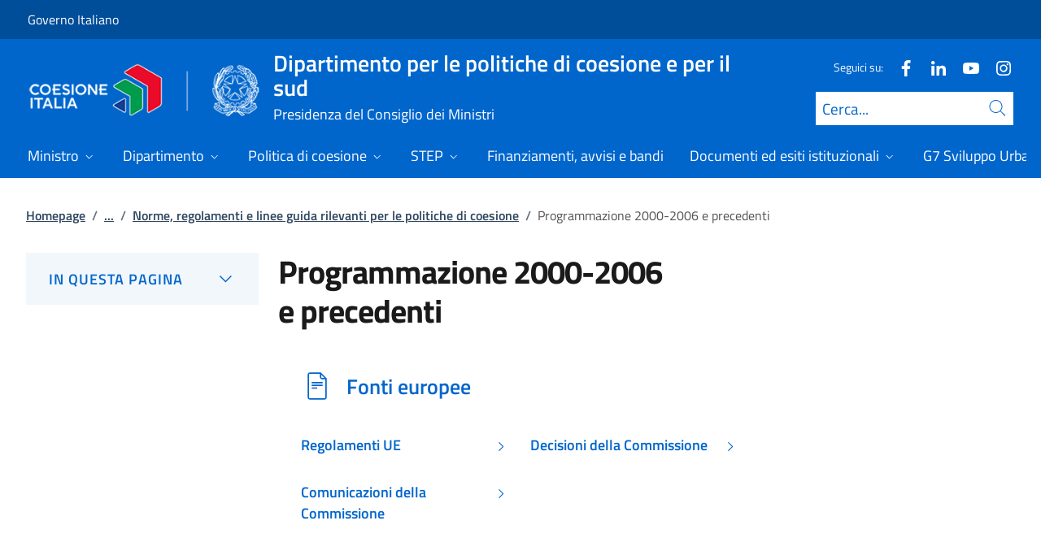

--- FILE ---
content_type: text/html; charset=utf-8
request_url: https://politichecoesione.governo.it/it/documenti-ed-esiti-istituzionali/norme-regolamenti-e-linee-guida-rilevanti-per-le-politiche-di-coesione/programmazione-2000-2006-e-precedenti/
body_size: 15546
content:



<!DOCTYPE html>
<html lang="it">
    <head>
        <title>Programmazione 2000-2006 e precedenti</title>
        <meta charset="utf-8">
        <meta http-equiv="x-ua-compatible" content="ie=edge">
        <meta name="viewport" content="width=device-width, initial-scale=1">
        <meta name="description" content="">
        <link rel="canonical" href="https://politichecoesione.governo.it/it/documenti-ed-esiti-istituzionali/norme-regolamenti-e-linee-guida-rilevanti-per-le-politiche-di-coesione/programmazione-2000-2006-e-precedenti/" />
        <meta property="og:type" content="article" />
        <meta property="og:url" content="https://politichecoesione.governo.it/it/documenti-ed-esiti-istituzionali/norme-regolamenti-e-linee-guida-rilevanti-per-le-politiche-di-coesione/programmazione-2000-2006-e-precedenti/" />
        <meta property="og:title" content="Programmazione 2000-2006 e precedenti" />
        <meta property="og:site_name" content="Dipartimento per le politiche di coesione e per il sud" />
        <meta property="og:updated_time" content="2025-06-26T12:06:03.837Z" />
        <meta name="twitter:card" content="summary" />
        <meta name="twitter:url" content="https://politichecoesione.governo.it/it/documenti-ed-esiti-istituzionali/norme-regolamenti-e-linee-guida-rilevanti-per-le-politiche-di-coesione/programmazione-2000-2006-e-precedenti/" />
        <meta name="twitter:title" content="Programmazione 2000-2006 e precedenti" />
            <link rel="icon" href="https://politichecoesione.governo.it/media/1190/favicon-96x96.png">
        
        <script src="/sb/registered-js-bundle.js.v639031051116799832"></script>
        <link href="/sb/registered-css-bundle.css.v639031051116799832" rel="stylesheet" />

            <!-- Matomo -->
            <script type="text/plain" data-cookiecategory="analytics">
                var _paq = window._paq = window._paq || [];
                /* tracker methods like "setCustomDimension" should be called before "trackPageView" */
                //_paq.push(["setCookieDomain", "*.www.dominio.it"]);
                //_paq.push(["setDomains", ["*.www.dominio.it"]]);
                _paq.push(['trackPageView']);
                _paq.push(['enableLinkTracking']);
                (function () {
                var u = "https://dmlws-analytics.sogei.it/piwik/";
                _paq.push(['setTrackerUrl', u + 'matomo.php']);
                _paq.push(['setSiteId', '18']);
                _paq.push(['addTracker', 'https://ingestion.webanalytics.italia.it/matomo.php', '41655']);
                var d = document, g = d.createElement('script'), s = d.getElementsByTagName('script')[0];
                g.type = 'text/javascript'; g.async = true; g.src = u + 'matomo.js'; s.parentNode.insertBefore(g, s);
                })();
            </script>
            <noscript><p><img src="https://dmlws-analytics.sogei.it/piwik/matomo.php?idsite=18&amp;rec=1" style="border:0;" alt="" /></p></noscript>
            <!-- End Matomo Code -->

    </head>

    <body>
         

<div class="skiplinks">
    <a class="visually-hidden-focusable" href="#main">Vai al contenuto</a>
    <a class="visually-hidden-focusable" href="#menu">Vai alla navigazione del sito</a>
</div>
         


<!-- PRIMO HEADER -->
<div class="it-header-slim-wrapper notprint" style="background-color:#004d99 !important">
    <div class="container-fluid px-0 px-lg-2 px-xl-3">
        <div class="col-12">
            <div class="it-header-slim-wrapper-content">
                <span class="d-flex">
                        <a class="d-lg-block navbar-brand" href="https://www.governo.it/" style="font-size: 1em">Governo Italiano</a>
                </span>
                

            </div>
        </div>
    </div>
</div>


<header class="it-header-wrapper position-sticky notprint" style="top:0;z-index:1040">
    <div class="it-nav-wrapper">
        <!-- SECONDO HEADER -->
        <div class="it-header-center-wrapper">
            <div class="container-fluid px-0 px-lg-2 px-xl-3">
                <div class="col-12">
                    <div class="it-header-center-content-wrapper">
                        <div class="it-brand-wrapper ms-2 ms-lg-0">
                            <a href="/it/">
                                <img src="/media/viqhxqwo/ci-stellone_logos_335x75.png" class="main-header-logo" alt="">
                                <img src="/media/1037/logo.png" class="mobile-header-logo" alt="">
                                <div class="it-brand-text" aria-label="Dipartimento per le politiche di coesione e per il sud" role="contentinfo">
                                        <div class="it-brand-title">Dipartimento per le politiche di coesione e per il sud</div>
                                        <div class="it-brand-tagline d-none d-md-block lh-lg" style="font-size: 18px;">Presidenza del Consiglio dei Ministri</div>

                                </div>
                            </a>
                        </div>
                        <div class="it-right-zone d-flex flex-column align-items-end">
                            <div class="it-socials d-flex mb-lg-3 mb-md-1">
                                

    <span>
        Seguici su:
    </span>
<ul class="">
        <li class="">
            <a class="" href="https://www.facebook.com/step.gov.it " aria-label="Facebook" target="_blank" title="Seguici su Facebook">
                <svg role="presentation" class="icon "><use href="/css/bootstrap-italia/svg/sprites.svg#it-facebook"></use></svg>
            </a>
        </li>
        <li class="">
            <a class="" href="https://www.linkedin.com/company/stepitalia/?viewAsMember=true   " aria-label="Linkedin" target="_blank" title="Seguici su Linkedin">
                <svg role="presentation" class="icon "><use href="/css/bootstrap-italia/svg/sprites.svg#it-linkedin"></use></svg>
            </a>
        </li>
        <li class="">
            <a class="" href="https://www.youtube.com/@DPCoes" aria-label="Youtube" target="_blank" title="Seguici su Youtube">
                <svg role="presentation" class="icon "><use href="/css/bootstrap-italia/svg/sprites.svg#it-youtube"></use></svg>
            </a>
        </li>
        <li class="">
            <a class="" href="https://www.instagram.com/step.gov.it/" aria-label="Instagram" target="_blank" title="Seguici su Instagram">
                <svg role="presentation" class="icon "><use href="/css/bootstrap-italia/svg/sprites.svg#it-instagram"></use></svg>
            </a>
        </li>

</ul>


                            </div>
                                <form id="search" action="/it/search/" method="GET" role="search">
                                    <div class="it-search-wrapper">
                                        <label for="searchInput" class="visually-hidden">Cerca</label>
                                        <input id="searchInput" oninput="enableSearch(this.id)" type="text" class="border-bottom-0 searchbar" placeholder="Cerca..." required name="cerca" id="closedMobileSearch" style="height:41px">
                                        <a class="search-link squared-icon searchbar a-disabled" aria-label="Cerca" href="#" role="button" onclick="document.getElementById('search').submit();" style="height:41px">
                                            <svg role="presentation" id="searchIcon" class="icon icon-blue">
                                                <use href="/css/bootstrap-italia/svg/sprites.svg#it-search"></use>
                                            </svg>
                                        </a>
                                        <svg role="presentation" id="closedSearchbarSvg" role="presentation" class="icon icon-sm icon-white" onclick="showSearchBar()">
                                            <use href="/css/bootstrap-italia/svg/sprites.svg#it-search"></use>
                                        </svg>

                                        <svg role="presentation" id="openedSearchbarSvg" role="presentation" class="d-none" onclick="showSearchBar()" xmlns="http://www.w3.org/2000/svg" xmlns:xlink="http://www.w3.org/1999/xlink" width="20px" height="20px" viewBox="0 0 20 20" version="1.1">
                                            <path style=" stroke:none;fill-rule:nonzero;fill:rgb(100%,100%,100%);fill-opacity:1;" d="M 10.945312 10 L 20 18.917969 L 18.917969 20 L 10 10.945312 L 1.082031 20 L 0 18.917969 L 9.054688 10 L 0 1.082031 L 1.082031 0 L 10 9.054688 L 18.917969 0 L 20 1.082031 Z M 10.945312 10 " />
                                        </svg>
                                    </div>
                                    <input type="submit" hidden />
                                </form>
                        </div>
                    </div>
                </div>
            </div>
        </div>

        <!-- TERZO HEADER -->
        <div class="it-header-navbar-wrapper">
            <div class="container-fluid px-0">
                <div class="col-12">
                    

<nav class="navbar navbar-expand-lg has-megamenu" aria-label="Menu principale">
    <button type="button" aria-label="Mostra/Nascondi menu" class="p-0 border-0 bg-transparent d-lg-none" aria-controls="menu" aria-expanded="false" data-bs-toggle="navbarcollapsible" data-bs-target="#navbar-E">
        <span>
            <svg role="presentation" role="img" aria-label="icona burger menu" class="icon icon-white"><use href="/css/bootstrap-italia/svg/sprites.svg#it-burger"></use></svg>
        </span>
    </button>
    <div class="navbar-collapsable" id="navbar-E">
        <div class="overlay fade"></div>
        <div class="close-div">
            <button type="button" aria-label="Chiudi il menu" class="btn close-menu">
                <span><svg role="presentation" role="img" class="icon"><use href="/css/bootstrap-italia/svg/sprites.svg#it-close-big"></use></svg></span>
            </button>
        </div>
        <div class="menu-wrapper justify-content-lg-between align-items-lg-baseline">
            <ul id="mainMenu" class="navbar-nav w-100 ">
                


            <li class="nav-item dropdown megamenu">
                <a href="/it/ministro/" class="nav-link dropdown-toggle px-lg-2 px-xl-3 lh-sm"  type=button data-bs-toggle=dropdown aria-expanded=false aria-haspopup=true>
                    <span>Ministro</span>
                        <svg role="presentation" role="img" class="icon icon-xs ms-1" role="img" aria-label="Espandi"><use href="/css/bootstrap-italia/svg/sprites.svg#it-expand"></use></svg>
                </a>
                    <div class="dropdown-menu shadow-lg" role="region" aria-label="menu dropdown">
                        <div class="megamenu pb-5 pt-3 py-lg-0">
                            <div class="row">
                                <div class="col-12">
                                        <div class="it-heading-link-wrapper">
                                            <a class="it-heading-link" href="/it/ministro/">
                                                <span>Esplora la sezione "Ministro"</span>
                                            </a>
                                        </div>
                                    
                                    <div class="row">
                                                <div class="col-lg-3">
                                                    <div class="link-list-wrapper">
                                                        <ul class="link-list mb-3 mb-lg-0 arrowlinks">
                                                            <li>
                                                                <a class="list-item dropdown-item align-items-start" href="/it/ministro/biografia-ministro-on-foti/">
                                                                    <span class="fw-semibold">Biografia Ministro On. Foti</span>
                                                                </a>
                                                            </li>
                                                        </ul>
                                                    </div>
                                                </div>
                                                <div class="col-lg-3">
                                                    <div class="link-list-wrapper">
                                                        <ul class="link-list mb-3 mb-lg-0 arrowlinks">
                                                            <li>
                                                                <a class="list-item dropdown-item align-items-start" href="/it/ministro/staff-del-ministro/">
                                                                    <span class="fw-semibold">Staff del Ministro</span>
                                                                </a>
                                                            </li>
                                                        </ul>
                                                    </div>
                                                </div>
                                                <div class="col-lg-3">
                                                    <div class="link-list-wrapper">
                                                        <ul class="link-list mb-3 mb-lg-0 arrowlinks">
                                                            <li>
                                                                <a class="list-item dropdown-item align-items-start" href="/it/ministro/comunicazione-ministro/">
                                                                    <span class="fw-semibold">Comunicazione Ministro </span>
                                                                </a>
                                                            </li>
                                                                    <li>
                                                                        <a class="list-item dropdown-item align-items-start no-underline-hover" href="/it/ministro/comunicazione-ministro/notizie-dal-ministro/">
                                                                            <span>Notizie dal ministro</span>
                                                                        </a>
                                                                    </li>
                                                                    <li>
                                                                        <a class="list-item dropdown-item align-items-start no-underline-hover" href="/it/ministro/comunicazione-ministro/media/">
                                                                            <span>Media</span>
                                                                        </a>
                                                                    </li>
                                                        </ul>
                                                    </div>
                                                </div>
                                                <div class="col-lg-3">
                                                    <div class="link-list-wrapper">
                                                        <ul class="link-list mb-3 mb-lg-0 arrowlinks">
                                                            <li>
                                                                <a class="list-item dropdown-item align-items-start" href="https://presidenza.governo.it/ufficio_cerimoniale/cerimoniale/patrocini_regole.html">
                                                                    <span class="fw-semibold">Richiesta patrocinio della PCM</span>
                                                                </a>
                                                            </li>
                                                        </ul>
                                                    </div>
                                                </div>
                                    </div>
                                </div>
                            </div>
                        </div>
                    </div>
            </li>
            <li class="nav-item dropdown megamenu">
                <a href="/it/dipartimento/" class="nav-link dropdown-toggle px-lg-2 px-xl-3 lh-sm"  type=button data-bs-toggle=dropdown aria-expanded=false aria-haspopup=true>
                    <span>Dipartimento</span>
                        <svg role="presentation" role="img" class="icon icon-xs ms-1" role="img" aria-label="Espandi"><use href="/css/bootstrap-italia/svg/sprites.svg#it-expand"></use></svg>
                </a>
                    <div class="dropdown-menu shadow-lg" role="region" aria-label="menu dropdown">
                        <div class="megamenu pb-5 pt-3 py-lg-0">
                            <div class="row">
                                <div class="col-12">
                                        <div class="it-heading-link-wrapper">
                                            <a class="it-heading-link" href="/it/dipartimento/">
                                                <span>Esplora la sezione "Dipartimento"</span>
                                            </a>
                                        </div>
                                    
                                    <div class="row">
                                                <div class="col-lg-3">
                                                    <div class="link-list-wrapper">
                                                        <ul class="link-list mb-3 mb-lg-0 arrowlinks">
                                                            <li>
                                                                <a class="list-item dropdown-item align-items-start" href="/it/dipartimento/competenze/">
                                                                    <span class="fw-semibold">Competenze</span>
                                                                </a>
                                                            </li>
                                                        </ul>
                                                    </div>
                                                </div>
                                                <div class="col-lg-3">
                                                    <div class="link-list-wrapper">
                                                        <ul class="link-list mb-3 mb-lg-0 arrowlinks">
                                                            <li>
                                                                <a class="list-item dropdown-item align-items-start" href="/it/dipartimento/struttura-organizzativa/">
                                                                    <span class="fw-semibold">Struttura organizzativa</span>
                                                                </a>
                                                            </li>
                                                        </ul>
                                                    </div>
                                                </div>
                                                <div class="col-lg-3">
                                                    <div class="link-list-wrapper">
                                                        <ul class="link-list mb-3 mb-lg-0 arrowlinks">
                                                            <li>
                                                                <a class="list-item dropdown-item align-items-start" href="/it/dipartimento/comunicazioni/">
                                                                    <span class="fw-semibold">Comunicazioni</span>
                                                                </a>
                                                            </li>
                                                                    <li>
                                                                        <a class="list-item dropdown-item align-items-start no-underline-hover" href="/it/dipartimento/comunicazioni/notizie-dal-dipartimento/">
                                                                            <span>Notizie dal Dipartimento</span>
                                                                        </a>
                                                                    </li>
                                                                    <li>
                                                                        <a class="list-item dropdown-item align-items-start no-underline-hover" href="/it/dipartimento/comunicazioni/mediagallery/">
                                                                            <span>Mediagallery</span>
                                                                        </a>
                                                                    </li>
                                                        </ul>
                                                    </div>
                                                </div>
                                    </div>
                                </div>
                            </div>
                        </div>
                    </div>
            </li>
            <li class="nav-item dropdown megamenu">
                <a href="/it/politica-di-coesione/" class="nav-link dropdown-toggle px-lg-2 px-xl-3 lh-sm"  type=button data-bs-toggle=dropdown aria-expanded=false aria-haspopup=true>
                    <span>Politica di coesione</span>
                        <svg role="presentation" role="img" class="icon icon-xs ms-1" role="img" aria-label="Espandi"><use href="/css/bootstrap-italia/svg/sprites.svg#it-expand"></use></svg>
                </a>
                    <div class="dropdown-menu shadow-lg" role="region" aria-label="menu dropdown">
                        <div class="megamenu pb-5 pt-3 py-lg-0">
                            <div class="row">
                                <div class="col-12">
                                        <div class="it-heading-link-wrapper">
                                            <a class="it-heading-link" href="/it/politica-di-coesione/">
                                                <span>Esplora la sezione "Politica di coesione"</span>
                                            </a>
                                        </div>
                                    
                                    <div class="row">
                                                <div class="col-lg-3">
                                                    <div class="link-list-wrapper">
                                                        <ul class="link-list mb-3 mb-lg-0 arrowlinks">
                                                            <li>
                                                                <a class="list-item dropdown-item align-items-start" href="/it/politica-di-coesione/i-fondi-della-politica-di-coesione/">
                                                                    <span class="fw-semibold">I fondi della Politica di Coesione</span>
                                                                </a>
                                                            </li>
                                                        </ul>
                                                    </div>
                                                </div>
                                                <div class="col-lg-3">
                                                    <div class="link-list-wrapper">
                                                        <ul class="link-list mb-3 mb-lg-0 arrowlinks">
                                                            <li>
                                                                <a class="list-item dropdown-item align-items-start" href="/it/politica-di-coesione/obiettivo-cooperazione-territoriale-europea/">
                                                                    <span class="fw-semibold">Obiettivo Cooperazione Territoriale Europea</span>
                                                                </a>
                                                            </li>
                                                        </ul>
                                                    </div>
                                                </div>
                                                <div class="col-lg-3">
                                                    <div class="link-list-wrapper">
                                                        <ul class="link-list mb-3 mb-lg-0 arrowlinks">
                                                            <li>
                                                                <a class="list-item dropdown-item align-items-start" href="/it/politica-di-coesione/la-programmazione-2021-2027/">
                                                                    <span class="fw-semibold">La programmazione 2021-2027</span>
                                                                </a>
                                                            </li>
                                                        </ul>
                                                    </div>
                                                </div>
                                                <div class="col-lg-3">
                                                    <div class="link-list-wrapper">
                                                        <ul class="link-list mb-3 mb-lg-0 arrowlinks">
                                                            <li>
                                                                <a class="list-item dropdown-item align-items-start" href="/it/politica-di-coesione/la-programmazione-2014-2020/">
                                                                    <span class="fw-semibold">La programmazione 2014-2020</span>
                                                                </a>
                                                            </li>
                                                        </ul>
                                                    </div>
                                                </div>
                                                <div class="col-lg-3">
                                                    <div class="link-list-wrapper">
                                                        <ul class="link-list mb-3 mb-lg-0 arrowlinks">
                                                            <li>
                                                                <a class="list-item dropdown-item align-items-start" href="/it/politica-di-coesione/la-programmazione-2007-2013/">
                                                                    <span class="fw-semibold">La programmazione 2007-2013</span>
                                                                </a>
                                                            </li>
                                                        </ul>
                                                    </div>
                                                </div>
                                                <div class="col-lg-3">
                                                    <div class="link-list-wrapper">
                                                        <ul class="link-list mb-3 mb-lg-0 arrowlinks">
                                                            <li>
                                                                <a class="list-item dropdown-item align-items-start" href="/it/politica-di-coesione/la-programmazione-2000-2006-e-precedenti/">
                                                                    <span class="fw-semibold">La programmazione 2000-2006 e precedenti</span>
                                                                </a>
                                                            </li>
                                                        </ul>
                                                    </div>
                                                </div>
                                                <div class="col-lg-3">
                                                    <div class="link-list-wrapper">
                                                        <ul class="link-list mb-3 mb-lg-0 arrowlinks">
                                                            <li>
                                                                <a class="list-item dropdown-item align-items-start" href="/it/politica-di-coesione/strategie-tematiche-e-territoriali/">
                                                                    <span class="fw-semibold">Strategie tematiche e territoriali</span>
                                                                </a>
                                                            </li>
                                                        </ul>
                                                    </div>
                                                </div>
                                                <div class="col-lg-3">
                                                    <div class="link-list-wrapper">
                                                        <ul class="link-list mb-3 mb-lg-0 arrowlinks">
                                                            <li>
                                                                <a class="list-item dropdown-item align-items-start" href="/it/politica-di-coesione/misurazione-valutazione-e-trasparenza/">
                                                                    <span class="fw-semibold">Misurazione, valutazione e trasparenza</span>
                                                                </a>
                                                            </li>
                                                        </ul>
                                                    </div>
                                                </div>
                                    </div>
                                </div>
                            </div>
                        </div>
                    </div>
            </li>
            <li class="nav-item dropdown megamenu">
                <a href="/it/piattaforma-per-le-tecnologie-strategiche-per-leuropa-step/" class="nav-link dropdown-toggle px-lg-2 px-xl-3 lh-sm"  type=button data-bs-toggle=dropdown aria-expanded=false aria-haspopup=true>
                    <span>STEP</span>
                        <svg role="presentation" role="img" class="icon icon-xs ms-1" role="img" aria-label="Espandi"><use href="/css/bootstrap-italia/svg/sprites.svg#it-expand"></use></svg>
                </a>
                    <div class="dropdown-menu shadow-lg" role="region" aria-label="menu dropdown">
                        <div class="megamenu pb-5 pt-3 py-lg-0">
                            <div class="row">
                                <div class="col-12">
                                        <div class="it-heading-link-wrapper">
                                            <a class="it-heading-link" href="/it/piattaforma-per-le-tecnologie-strategiche-per-leuropa-step/">
                                                <span>Esplora la sezione "STEP"</span>
                                            </a>
                                        </div>
                                    
                                    <div class="row">
                                                <div class="col-lg-3">
                                                    <div class="link-list-wrapper">
                                                        <ul class="link-list mb-3 mb-lg-0 arrowlinks">
                                                            <li>
                                                                <a class="list-item dropdown-item align-items-start" href="/it/piattaforma-per-le-tecnologie-strategiche-per-leuropa-step/portale-step-e-notizie-relative-ai-bandi/">
                                                                    <span class="fw-semibold">Portale STEP e notizie relative ai bandi</span>
                                                                </a>
                                                            </li>
                                                        </ul>
                                                    </div>
                                                </div>
                                                <div class="col-lg-3">
                                                    <div class="link-list-wrapper">
                                                        <ul class="link-list mb-3 mb-lg-0 arrowlinks">
                                                            <li>
                                                                <a class="list-item dropdown-item align-items-start" href="/it/piattaforma-per-le-tecnologie-strategiche-per-leuropa-step/marchio-di-sovranita-step/">
                                                                    <span class="fw-semibold">Marchio di Sovranit&#xE0; STEP</span>
                                                                </a>
                                                            </li>
                                                        </ul>
                                                    </div>
                                                </div>
                                                <div class="col-lg-3">
                                                    <div class="link-list-wrapper">
                                                        <ul class="link-list mb-3 mb-lg-0 arrowlinks">
                                                            <li>
                                                                <a class="list-item dropdown-item align-items-start" href="/it/piattaforma-per-le-tecnologie-strategiche-per-leuropa-step/dotazioni-step-dei-programmi-ue-in-italia/">
                                                                    <span class="fw-semibold">Dotazioni STEP dei Programmi UE in Italia</span>
                                                                </a>
                                                            </li>
                                                        </ul>
                                                    </div>
                                                </div>
                                                <div class="col-lg-3">
                                                    <div class="link-list-wrapper">
                                                        <ul class="link-list mb-3 mb-lg-0 arrowlinks">
                                                            <li>
                                                                <a class="list-item dropdown-item align-items-start" href="/it/piattaforma-per-le-tecnologie-strategiche-per-leuropa-step/webinar-informativi/">
                                                                    <span class="fw-semibold">Webinar informativi</span>
                                                                </a>
                                                            </li>
                                                        </ul>
                                                    </div>
                                                </div>
                                                <div class="col-lg-3">
                                                    <div class="link-list-wrapper">
                                                        <ul class="link-list mb-3 mb-lg-0 arrowlinks">
                                                            <li>
                                                                <a class="list-item dropdown-item align-items-start" href="/it/piattaforma-per-le-tecnologie-strategiche-per-leuropa-step/punto-di-contatto-nazionale-step-italia/">
                                                                    <span class="fw-semibold">Punto di Contatto Nazionale STEP Italia</span>
                                                                </a>
                                                            </li>
                                                        </ul>
                                                    </div>
                                                </div>
                                                <div class="col-lg-3">
                                                    <div class="link-list-wrapper">
                                                        <ul class="link-list mb-3 mb-lg-0 arrowlinks">
                                                            <li>
                                                                <a class="list-item dropdown-item align-items-start" href="/it/piattaforma-per-le-tecnologie-strategiche-per-leuropa-step/documenti-e-analisi/">
                                                                    <span class="fw-semibold">Documenti e analisi</span>
                                                                </a>
                                                            </li>
                                                        </ul>
                                                    </div>
                                                </div>
                                                <div class="col-lg-3">
                                                    <div class="link-list-wrapper">
                                                        <ul class="link-list mb-3 mb-lg-0 arrowlinks">
                                                            <li>
                                                                <a class="list-item dropdown-item align-items-start" href="/it/piattaforma-per-le-tecnologie-strategiche-per-leuropa-step/campagna-di-comunicazione-integrata-step/">
                                                                    <span class="fw-semibold">Campagna di comunicazione integrata STEP</span>
                                                                </a>
                                                            </li>
                                                        </ul>
                                                    </div>
                                                </div>
                                    </div>
                                </div>
                            </div>
                        </div>
                    </div>
            </li>
            <li class="nav-item dropdown megamenu">
                <a href="/it/finanziamenti-avvisi-e-bandi/" class="nav-link dropdown-toggle px-lg-2 px-xl-3 lh-sm" >
                    <span>Finanziamenti, avvisi e bandi</span>
                </a>
            </li>
            <li class="nav-item dropdown megamenu">
                <a href="/it/documenti-ed-esiti-istituzionali/" class="nav-link dropdown-toggle px-lg-2 px-xl-3 lh-sm"  type=button data-bs-toggle=dropdown aria-expanded=false aria-haspopup=true>
                    <span>Documenti ed esiti istituzionali</span>
                        <svg role="presentation" role="img" class="icon icon-xs ms-1" role="img" aria-label="Espandi"><use href="/css/bootstrap-italia/svg/sprites.svg#it-expand"></use></svg>
                </a>
                    <div class="dropdown-menu shadow-lg" role="region" aria-label="menu dropdown">
                        <div class="megamenu pb-5 pt-3 py-lg-0">
                            <div class="row">
                                <div class="col-12">
                                        <div class="it-heading-link-wrapper">
                                            <a class="it-heading-link" href="/it/documenti-ed-esiti-istituzionali/">
                                                <span>Esplora la sezione "Documenti ed esiti istituzionali"</span>
                                            </a>
                                        </div>
                                    
                                    <div class="row">
                                                <div class="col-lg-3">
                                                    <div class="link-list-wrapper">
                                                        <ul class="link-list mb-3 mb-lg-0 arrowlinks">
                                                            <li>
                                                                <a class="list-item dropdown-item align-items-start" href="/it/documenti-ed-esiti-istituzionali/rapporti-e-relazioni-annuali-sulle-politiche-di-coesione/">
                                                                    <span class="fw-semibold">Rapporti e relazioni annuali sulle politiche di coesione</span>
                                                                </a>
                                                            </li>
                                                        </ul>
                                                    </div>
                                                </div>
                                                <div class="col-lg-3">
                                                    <div class="link-list-wrapper">
                                                        <ul class="link-list mb-3 mb-lg-0 arrowlinks">
                                                            <li>
                                                                <a class="list-item dropdown-item align-items-start" href="/it/documenti-ed-esiti-istituzionali/documenti-strategici-di-inquadramento/">
                                                                    <span class="fw-semibold">Documenti strategici di inquadramento</span>
                                                                </a>
                                                            </li>
                                                        </ul>
                                                    </div>
                                                </div>
                                                <div class="col-lg-3">
                                                    <div class="link-list-wrapper">
                                                        <ul class="link-list mb-3 mb-lg-0 arrowlinks">
                                                            <li>
                                                                <a class="list-item dropdown-item align-items-start" href="/it/documenti-ed-esiti-istituzionali/documentazione-su-iniziative-piani-e-programmi/">
                                                                    <span class="fw-semibold">Documentazione su iniziative, piani e programmi</span>
                                                                </a>
                                                            </li>
                                                        </ul>
                                                    </div>
                                                </div>
                                                <div class="col-lg-3">
                                                    <div class="link-list-wrapper">
                                                        <ul class="link-list mb-3 mb-lg-0 arrowlinks">
                                                            <li>
                                                                <a class="list-item dropdown-item align-items-start" href="/it/documenti-ed-esiti-istituzionali/norme-regolamenti-e-linee-guida-rilevanti-per-le-politiche-di-coesione/">
                                                                    <span class="fw-semibold">Norme, regolamenti e linee guida rilevanti per le politiche di coesione</span>
                                                                </a>
                                                            </li>
                                                        </ul>
                                                    </div>
                                                </div>
                                                <div class="col-lg-3">
                                                    <div class="link-list-wrapper">
                                                        <ul class="link-list mb-3 mb-lg-0 arrowlinks">
                                                            <li>
                                                                <a class="list-item dropdown-item align-items-start" href="/it/documenti-ed-esiti-istituzionali/documenti-del-nucleo/">
                                                                    <span class="fw-semibold">Documenti del Nucleo </span>
                                                                </a>
                                                            </li>
                                                        </ul>
                                                    </div>
                                                </div>
                                                <div class="col-lg-3">
                                                    <div class="link-list-wrapper">
                                                        <ul class="link-list mb-3 mb-lg-0 arrowlinks">
                                                            <li>
                                                                <a class="list-item dropdown-item align-items-start" href="/it/documenti-ed-esiti-istituzionali/cipess-e-cabina-di-regia-fsc/">
                                                                    <span class="fw-semibold">CIPESS e Cabina di Regia FSC</span>
                                                                </a>
                                                            </li>
                                                        </ul>
                                                    </div>
                                                </div>
                                                <div class="col-lg-3">
                                                    <div class="link-list-wrapper">
                                                        <ul class="link-list mb-3 mb-lg-0 arrowlinks">
                                                            <li>
                                                                <a class="list-item dropdown-item align-items-start" href="/it/documenti-ed-esiti-istituzionali/pubblicita-legale/">
                                                                    <span class="fw-semibold">Pubblicit&#xE0; legale</span>
                                                                </a>
                                                            </li>
                                                        </ul>
                                                    </div>
                                                </div>
                                                <div class="col-lg-3">
                                                    <div class="link-list-wrapper">
                                                        <ul class="link-list mb-3 mb-lg-0 arrowlinks">
                                                            <li>
                                                                <a class="list-item dropdown-item align-items-start" href="/it/documenti-ed-esiti-istituzionali/documenti-di-attuazione-dei-finanziamenti-avvisi-e-bandi/">
                                                                    <span class="fw-semibold">Documenti di attuazione dei finanziamenti, avvisi e bandi</span>
                                                                </a>
                                                            </li>
                                                        </ul>
                                                    </div>
                                                </div>
                                    </div>
                                </div>
                            </div>
                        </div>
                    </div>
            </li>
            <li class="nav-item dropdown megamenu">
                <a href="/it/g7-sviluppo-urbano-sostenibile/" class="nav-link dropdown-toggle px-lg-2 px-xl-3 lh-sm"  type=button data-bs-toggle=dropdown aria-expanded=false aria-haspopup=true>
                    <span>G7 Sviluppo Urbano Sostenibile</span>
                        <svg role="presentation" role="img" class="icon icon-xs ms-1" role="img" aria-label="Espandi"><use href="/css/bootstrap-italia/svg/sprites.svg#it-expand"></use></svg>
                </a>
                    <div class="dropdown-menu shadow-lg" role="region" aria-label="menu dropdown">
                        <div class="megamenu pb-5 pt-3 py-lg-0">
                            <div class="row">
                                <div class="col-12">
                                        <div class="it-heading-link-wrapper">
                                            <a class="it-heading-link" href="/it/g7-sviluppo-urbano-sostenibile/">
                                                <span>Esplora la sezione "G7 Sviluppo Urbano Sostenibile"</span>
                                            </a>
                                        </div>
                                    
                                    <div class="row">
                                                <div class="col-lg-3">
                                                    <div class="link-list-wrapper">
                                                        <ul class="link-list mb-3 mb-lg-0 arrowlinks">
                                                            <li>
                                                                <a class="list-item dropdown-item align-items-start" href="/it/g7-sviluppo-urbano-sostenibile/riunione-ministeriale-sviluppo-urbano-sostenibile-3-4-novembre/">
                                                                    <span class="fw-semibold">Riunione ministeriale Sviluppo Urbano Sostenibile 3-4 novembre</span>
                                                                </a>
                                                            </li>
                                                                    <li>
                                                                        <a class="list-item dropdown-item align-items-start no-underline-hover" href="/it/g7-sviluppo-urbano-sostenibile/riunione-ministeriale-sviluppo-urbano-sostenibile-3-4-novembre/documenti-finali-della-riunione-ministeriale-sviluppo-urbano-sostenibile/">
                                                                            <span>Documenti finali della Riunione Ministeriale Sviluppo Urbano Sostenibile</span>
                                                                        </a>
                                                                    </li>
                                                                    <li>
                                                                        <a class="list-item dropdown-item align-items-start no-underline-hover" href="/it/g7-sviluppo-urbano-sostenibile/riunione-ministeriale-sviluppo-urbano-sostenibile-3-4-novembre/documenti-utili-per-i-media/">
                                                                            <span>Documenti utili per i media</span>
                                                                        </a>
                                                                    </li>
                                                                    <li>
                                                                        <a class="list-item dropdown-item align-items-start no-underline-hover" href="/it/g7-sviluppo-urbano-sostenibile/riunione-ministeriale-sviluppo-urbano-sostenibile-3-4-novembre/fotografie-g7-riunione-dei-ministri-dello-sviluppo-urbano-sostenibile-04-novembre-2024/">
                                                                            <span>Fotografie - G7 Riunione dei Ministri dello Sviluppo Urbano Sostenibile, 04 novembre 2024</span>
                                                                        </a>
                                                                    </li>
                                                                    <li>
                                                                        <a class="list-item dropdown-item align-items-start no-underline-hover" href="/it/g7-sviluppo-urbano-sostenibile/riunione-ministeriale-sviluppo-urbano-sostenibile-3-4-novembre/g7-riunione-dei-ministri-dello-sviluppo-urbano-sostenibile-dichiarazioni-stampa/">
                                                                            <span>G7 Riunione dei Ministri dello Sviluppo Urbano Sostenibile - Dichiarazioni stampa</span>
                                                                        </a>
                                                                    </li>
                                                        </ul>
                                                    </div>
                                                </div>
                                                <div class="col-lg-3">
                                                    <div class="link-list-wrapper">
                                                        <ul class="link-list mb-3 mb-lg-0 arrowlinks">
                                                            <li>
                                                                <a class="list-item dropdown-item align-items-start" href="/it/g7-sviluppo-urbano-sostenibile/incontri-sudo-durante-la-presidenza-italiana/">
                                                                    <span class="fw-semibold">Incontri SUDO durante la Presidenza Italiana</span>
                                                                </a>
                                                            </li>
                                                        </ul>
                                                    </div>
                                                </div>
                                                <div class="col-lg-3">
                                                    <div class="link-list-wrapper">
                                                        <ul class="link-list mb-3 mb-lg-0 arrowlinks">
                                                            <li>
                                                                <a class="list-item dropdown-item align-items-start" href="https://www.g7italy.it/">
                                                                    <span class="fw-semibold">Sito del G7 della Presidenza Italiana 2024</span>
                                                                </a>
                                                            </li>
                                                        </ul>
                                                    </div>
                                                </div>
                                                <div class="col-lg-3">
                                                    <div class="link-list-wrapper">
                                                        <ul class="link-list mb-3 mb-lg-0 arrowlinks">
                                                            <li>
                                                                <a class="list-item dropdown-item align-items-start" href="/it/g7-sviluppo-urbano-sostenibile/presidenze-precedenti-g7-urban/">
                                                                    <span class="fw-semibold">Presidenze precedenti G7 Urban</span>
                                                                </a>
                                                            </li>
                                                                    <li>
                                                                        <a class="list-item dropdown-item align-items-start no-underline-hover" href="/it/g7-sviluppo-urbano-sostenibile/presidenze-precedenti-g7-urban/presidenza-g7-urban-giapponese-2023/">
                                                                            <span>Presidenza G7 Urban Giapponese 2023</span>
                                                                        </a>
                                                                    </li>
                                                                    <li>
                                                                        <a class="list-item dropdown-item align-items-start no-underline-hover" href="/it/g7-sviluppo-urbano-sostenibile/presidenze-precedenti-g7-urban/presidenza-g7-urban-tedesca-2022/">
                                                                            <span>Presidenza G7 Urban Tedesca 2022</span>
                                                                        </a>
                                                                    </li>
                                                        </ul>
                                                    </div>
                                                </div>
                                                <div class="col-lg-3">
                                                    <div class="link-list-wrapper">
                                                        <ul class="link-list mb-3 mb-lg-0 arrowlinks">
                                                            <li>
                                                                <a class="list-item dropdown-item align-items-start" href="/it/g7-sviluppo-urbano-sostenibile/world-urban-forum-2024-sessione-speciale-e-video/">
                                                                    <span class="fw-semibold">World Urban Forum 2024: Sessione Speciale e video</span>
                                                                </a>
                                                            </li>
                                                        </ul>
                                                    </div>
                                                </div>
                                    </div>
                                </div>
                            </div>
                        </div>
                    </div>
            </li>

            </ul>
        </div>
    </div>
</nav>
                </div>
            </div>
        </div>
    </div>
        <form id="search-mobile" action="/it/search/" method="GET">
            <div id="searchbarMobileContainer" class="d-flex container-fluid bg-primary border-bottom-0 padding-search-mobile pt-1 pb-2 d-none">
                <label for="openedMobileSearch" class="visually-hidden">Cerca</label>
                <input oninput="enableSearch(this.id)" name="cerca" id="openedMobileSearch" class="border-bottom-0 bg-white" type="search" placeholder="Cerca">
                <a class="search-link squared-icon-mobile bg-white a-disabled" aria-label="Cerca" href="#" onclick="document.getElementById('search-mobile').submit();">
                    <svg role="presentation" id="searchIconMobile" class="icon icon-sm icon-blue">
                        <use href="/css/bootstrap-italia/svg/sprites.svg#it-search"></use>
                    </svg>
                </a>
            </div>
            <input type="submit" hidden />
        </form>
</header>
<div class="it-header-center-wrapper bg-white d-none printvisible">
    <div class="container-fluid px-0 px-lg-2 px-xl-3">
        <div class="row">
            <div class="col-12">
                <div class="it-header-center-content-wrapper">
                    <div class="it-brand-wrapper">
                        <a href="/it/">
                            <img class="print-logo icon " alt="">
                            <div class="it-brand-text">
                                <div class="it-brand-title text-primary">Dipartimento per le politiche di coesione e per il sud</div>
                                    <div class="it-brand-tagline d-none d-md-block text-primary" style="line-height:2em">Presidenza del Consiglio dei Ministri</div>

                            </div>
                        </a>
                    </div>
                </div>
            </div>
        </div>
    </div>
</div>

<script>

    function showSearchBar() {
        $("#searchbarMobileContainer").toggleClass("d-none");
        $("#closedSearchbarSvg").toggleClass("d-none");
        $("#openedSearchbarSvg").toggleClass("d-none");
    }

    function enableSearch(id) {
        let tagId = "#" + id;
        let selector = $(`${tagId}`);

        if (selector.val() != "") {
            $(`${tagId} + a`).removeClass("a-disabled")
        }
        else {
            $(`${tagId} + a`).addClass("a-disabled")
        }
    }

    $(document).ready(function () {
        if (window.innerWidth > 768)
            enableSearch("searchInput");
        else
            enableSearch("openedMobileSearch");
    });

</script>
    

        <div id="main">
            

<div class="mx-3 mx-lg-4 px-lg-1 px-1 px-xl-2">
    <div class="col-md-12">
        

<div class="container-xxxl">

<nav class="breadcrumb-container" role="navigation">
        <ol class="breadcrumb mt-4 mb-4">
                    <li class="breadcrumb-item"><a href="/it/" aria-label="Vai alla pagina:: Homepage">Homepage</a><span class="separator">/</span></li>
                    <li class="breadcrumb-item">
                        <a href="/it/documenti-ed-esiti-istituzionali/" class="breadcrumb-expander" data-name="Documenti ed esiti istituzionali">...</a><span class="separator">/</span>
                    </li>
                    <li class="breadcrumb-item"><a href="/it/documenti-ed-esiti-istituzionali/norme-regolamenti-e-linee-guida-rilevanti-per-le-politiche-di-coesione/" aria-label="Vai alla pagina:: Norme, regolamenti e linee guida rilevanti per le politiche di coesione">Norme, regolamenti e linee guida rilevanti per le politiche di coesione</a><span class="separator">/</span></li>
            <li class="breadcrumb-item active" aria-current="page">Programmazione 2000-2006 e precedenti</li>
        </ol>
    </nav>
</div>



    </div>
    <div class="row">
        <div id="inThisPage" class="col-md-3">
            <div class="inThisPageContainer">
                

<nav id="sideNavLinks" class="navbar it-navscroll-wrapper navbar-expand-lg bg-lightblue mb-3 py-3" data-bs-navscroll>
    <div class="link-list-wrapper w-100">
        <span id="sidenavTitle" class="sidebar-title my-0 sidenav-title text-primary d-flex align-items-center justify-content-between" aria-expanded="false">
            <span class="ms-1">IN QUESTA PAGINA</span>
            <svg id="it-expand" class="icon icon-blue" role="img" aria-label="Espandi"><use href="/css/bootstrap-italia/svg/sprites.svg#it-expand"></use></svg>
            <svg id="it-collapse" class="icon icon-blue d-none" role="img" aria-label="Chiudi"><use href="/css/bootstrap-italia/svg/sprites.svg#it-collapse"></use></svg>
        </span>
        <div id="listLinks" class="d-none">
            <ul class="link-list mt-3">
            </ul>
        </div>
    </div>
</nav>
            </div>
        </div>
        <div class="col-md-6">
            <div class="col-md-10">
                <h1 class="it-page-section word-break">
                    Programmazione 2000-2006 e precedenti
                </h1>
            </div>
            <div class="row my-4">
                <div id="main-page" class="col-md-12 it-page-sections-container word-break">
                        <section class="row mb-3 it-page-section">
                            <span class="d-none get-title">Fonti europee</span>
                            <div class="card-wrapper">
                                <div class="card  no-after-margin px-1 rounded-1">
                                    <div class="card-body">
                                        <div class="categoryicon-top mb-4">
                                            <svg role="presentation" class="icon"><use href="/css/bootstrap-italia/svg/sprites.svg#it-file"></use></svg>
                                            <h2 class="card-header-custom ms-2 mb-0">
                                                <a class="text-decoration-none" href="/it/documenti-ed-esiti-istituzionali/norme-regolamenti-e-linee-guida-rilevanti-per-le-politiche-di-coesione/programmazione-2000-2006-e-precedenti/fonti-europee/">Fonti europee</a>
                                            </h2>
                                        </div>
                                        <p class="card-category-description mb-4"></p>
                                            <div class="row">
                                                    <div class="col-md-6 d-flex align-items-baseline">
                                                        <a class="card-link my-3 text-ellipsis-cardCategory" href="/it/documenti-ed-esiti-istituzionali/norme-regolamenti-e-linee-guida-rilevanti-per-le-politiche-di-coesione/programmazione-2000-2006-e-precedenti/fonti-europee/regolamenti-ue/">Regolamenti UE</a>
                                                        <span class="ms-auto">
                                                            <svg role="presentation" class="icon icon-sm icon-blue"><use href="/css/bootstrap-italia/svg/sprites.svg#it-chevron-right"></use></svg>
                                                        </span>
                                                    </div>
                                                    <div class="col-md-6 d-flex align-items-baseline">
                                                        <a class="card-link my-3 text-ellipsis-cardCategory" href="/it/documenti-ed-esiti-istituzionali/norme-regolamenti-e-linee-guida-rilevanti-per-le-politiche-di-coesione/programmazione-2000-2006-e-precedenti/fonti-europee/decisioni-della-commissione/">Decisioni della Commissione</a>
                                                        <span class="ms-auto">
                                                            <svg role="presentation" class="icon icon-sm icon-blue"><use href="/css/bootstrap-italia/svg/sprites.svg#it-chevron-right"></use></svg>
                                                        </span>
                                                    </div>
                                                    <div class="col-md-6 d-flex align-items-baseline">
                                                        <a class="card-link my-3 text-ellipsis-cardCategory" href="/it/documenti-ed-esiti-istituzionali/norme-regolamenti-e-linee-guida-rilevanti-per-le-politiche-di-coesione/programmazione-2000-2006-e-precedenti/fonti-europee/comunicazioni-della-commissione/">Comunicazioni della Commissione</a>
                                                        <span class="ms-auto">
                                                            <svg role="presentation" class="icon icon-sm icon-blue"><use href="/css/bootstrap-italia/svg/sprites.svg#it-chevron-right"></use></svg>
                                                        </span>
                                                    </div>
                                            </div>
                                    </div>
                                </div>
                            </div>
                        </section>
                        <section class="row mb-3 it-page-section">
                            <span class="d-none get-title">Fonti nazionali</span>
                            <div class="card-wrapper">
                                <div class="card bg-cardCategory no-after-margin px-1 rounded-1">
                                    <div class="card-body">
                                        <div class="categoryicon-top mb-4">
                                            <svg role="presentation" class="icon"><use href="/css/bootstrap-italia/svg/sprites.svg#it-file"></use></svg>
                                            <h2 class="card-header-custom ms-2 mb-0">
                                                <a class="text-decoration-none" href="/it/documenti-ed-esiti-istituzionali/norme-regolamenti-e-linee-guida-rilevanti-per-le-politiche-di-coesione/programmazione-2000-2006-e-precedenti/fonti-nazionali/">Fonti nazionali</a>
                                            </h2>
                                        </div>
                                        <p class="card-category-description mb-4"></p>
                                            <div class="row">
                                                    <div class="col-md-6 d-flex align-items-baseline">
                                                        <a class="card-link my-3 text-ellipsis-cardCategory" href="/it/documenti-ed-esiti-istituzionali/norme-regolamenti-e-linee-guida-rilevanti-per-le-politiche-di-coesione/programmazione-2000-2006-e-precedenti/fonti-nazionali/leggi-e-decreti/">Leggi e Decreti legge</a>
                                                        <span class="ms-auto">
                                                            <svg role="presentation" class="icon icon-sm icon-blue"><use href="/css/bootstrap-italia/svg/sprites.svg#it-chevron-right"></use></svg>
                                                        </span>
                                                    </div>
                                                    <div class="col-md-6 d-flex align-items-baseline">
                                                        <a class="card-link my-3 text-ellipsis-cardCategory" href="/it/documenti-ed-esiti-istituzionali/norme-regolamenti-e-linee-guida-rilevanti-per-le-politiche-di-coesione/programmazione-2000-2006-e-precedenti/fonti-nazionali/delibere-cipe/">Delibere CIPE</a>
                                                        <span class="ms-auto">
                                                            <svg role="presentation" class="icon icon-sm icon-blue"><use href="/css/bootstrap-italia/svg/sprites.svg#it-chevron-right"></use></svg>
                                                        </span>
                                                    </div>
                                            </div>
                                    </div>
                                </div>
                            </div>
                        </section>
                </div>
            </div>
        </div>
    </div>
</div>



        </div>
        
<footer class="it-footer notprint">
    <div class="it-footer-main bg-dark" style="background-color:#003366 !important">
        <div class="container-fluid">
            <div class="row">
                <section>
                    <div class="row clearfix">
                        <div class="col-sm-12">
                            <div class="it-brand-wrapper pb-0">
                                <a href="/it/" data-focus-mouse="false">
                                        <img src="/media/viqhxqwo/ci-stellone_logos_335x75.png" class="icon" alt="CI Stellone Logos 335X75" />
                                    <div>
                                        <span class="footer-it-brand-title">Dipartimento per le politiche di coesione e per il sud</span>
                                            <div class="it-brand-tagline d-none d-md-block lh-lg" style="font-size: 18px;">Presidenza del Consiglio dei Ministri</div>
                                    </div>

                                </a>
                            </div>
                        </div>
                    </div>
                </section>
                    <section class="py-4 border-secondary border-bottom">
                        <div class="row">


                                            <div class="col-xl-3 col-lg-6 pb-2">
                                                    <span class="fs-5 pb-3 d-block text-uppercase fw-semibold" role="heading">Sede</span>

                                                    <div class="contactBoxTextFooter">
                                                        <p>Via Sicilia 162/C<br>00187 Roma</p>
                                                    </div>
                                            </div>
                                            <div class="col-xl-3 col-lg-6 pb-2">
                                                    <span class="fs-5 pb-3 d-block text-uppercase fw-semibold" role="heading">Telefoni, E-mail e PEC</span>

                                                    <div class="contactBoxTextFooter">
                                                        <p><a href="/it/dipartimento/struttura-organizzativa/contatti/" title="Contatti">Contatti</a></p>
                                                    </div>
                                            </div>
                        </div>
                    </section>
            </div>
        </div>
    </div>
        <div class="it-footer-small-prints clearfix ">
            <div class="container-fluid ">

                <ul class="it-footer-small-prints-list list-inline mb-0 d-flex flex-column flex-md-row ">
                        <li>
                                    <a class="list-item text-decoration-underline" href="http://presidenza.governo.it/AmministrazioneTrasparente/index.html"><span class="text-white">Amministrazione Trasparente</span></a>
                        </li>
                        <li>
                                    <a class="list-item text-decoration-underline" href="/it/privacy-policy/"><span class="text-white">Privacy policy</span></a>
                        </li>
                        <li>
                                    <a class="list-item text-decoration-underline" href="/it/note-legali/"><span class="text-white">Note legali</span></a>
                        </li>
                        <li>
                                    <a class="list-item text-decoration-underline" href="/it/accesso-civico/"><span class="text-white">Accesso civico</span></a>
                        </li>
                        <li>
                                    <a class="list-item text-decoration-underline" href="/it/dipartimento/struttura-organizzativa/contatti/"><span class="text-white">Contatti</span></a>
                        </li>
                        <li>
                                    <a class="list-item text-decoration-underline" role="button" href="" data-cc="c-settings"><span class="text-white">Preferenze cookie</span></a>
                        </li>
                        <li>
                                    <a class="list-item text-decoration-underline" href="https://form.agid.gov.it/view/a19f8de0-93d9-11f0-a480-01dde6adf1ef"><span class="text-white">Dichiarazione di accessibilit&#xE0;</span></a>
                        </li>
                </ul>

            </div>
        </div>
</footer>
        
<div class="d-flex align-items-center notprint">
    <a href="#" aria-hidden="true" tabindex="-1" data-bs-toggle="backtotop" aria-label="torna in cima" class="back-to-top shadow" style="z-index: 9999; bottom: 65px;">
        <svg role="presentation" class="icon icon-light"><use href="/css/bootstrap-italia/svg/sprites.svg#it-arrow-up"></use></svg>
    </a>
</div>

        
    </body>
</html>



<script>

    window.addEventListener('load', function () {

        // obtain plugin
        const cc = initCookieConsent();
        const ifm = iframemanager();
        
        ifm.run({
            currLang: document.documentElement.getAttribute('lang'),
            showBtn: false,
            services: {

                            youtube: {
                            embedUrl: '{data-id}',
                            thumbnailUrl: function (id, setThumbnail) {
                                var video_id;
                                var regExp = /^.*(youtu\.be\/|v\/|u\/\w\/|embed\/|watch\?v=|\&v=)([^#\&\?]*).*/;
                                var match = id.match(regExp);
                                if (match && match[2].length == 11) {
                                    video_id = match[2];
                                } else {
                                    //error
                                }
                                var url = "https://i3.ytimg.com/vi/" + video_id + "/hqdefault.jpg";
                                setThumbnail(url);
                            },

                            iframe: {
                                allow: 'accelerometer; encrypted-media; gyroscope; picture-in-picture; fullscreen;',
                            },
                            cookie: {
                                name: 'cc_youtube'
                            },
                            languages: {
                                it: {
                                    notice: 'Questo video incorporato via YouTube utilizza cookie di terze parti ed è attualmente disabilitato. È possibile attivarne il funzionamento tramite le <a data-cc="c-settings" role="button">preferenze cookie</a> del sito',
                                    loadBtn: 'Carica il video',
                                    loadAllBtn: 'Non chiedere nuovamente'
                                },
                                en: {
                        notice: 'This video embedded via YouTube uses third party cookies and is currently disabled. It is possible to view it through the <a data-cc="c-settings" role="button">cookie preferences</a>',
                                    loadBtn: 'Load video',
                                    loadAllBtn: 'Don\'t ask again'
                                }
                            }
                        },
                    
                            facebookservice: {
                            embedUrl: '{data-id}',
                            thumbnailUrl: "/css/img/Banned.jpg",
                            iframe: {
                                allow: 'accelerometer; encrypted-media; gyroscope; picture-in-picture; fullscreen;',
                            },
                            cookie: {
                                name: 'cc_facebookservice'
                            },
                            languages: {
                                it: {
                        notice: 'Questo post\video incorporato via Facebook utilizza cookie di terze parti ed è attualmente disabilitato. È possibile attivarne il funzionamento tramite le <a data-cc="c-settings" role="button">preferenze cookie</a> del sito',
                                    loadBtn: 'Carica il video',
                                    loadAllBtn: 'Non chiedere nuovamente'
                                },
                                en: {
                        notice: 'This post\video embedded via Facebook uses third party cookies and is currently disabled. It is possible to view it through the <a data-cc="c-settings" role="button">cookie preferences</a>',
                                    loadBtn: 'Load video',
                                    loadAllBtn: 'Don\'t ask again'
                                }
                            }
                        },
                    
                            googlemaps: {
                            embedUrl: '{data-id}',
                            thumbnailUrl: "/css/img/Banned.jpg",
                            iframe: {
                                allow: 'accelerometer; encrypted-media; gyroscope; picture-in-picture; fullscreen;',
                            },
                            cookie: {
                                name: 'cc_googlemaps'
                            },
                            languages: {
                                it: {
                        notice: 'Questa mappa incorporata via Google Maps utilizza cookie di terze parti ed è attualmente disabilitato. È possibile attivarne il funzionamento tramite le <a data-cc="c-settings" role="button">preferenze cookie</a> del sito',
                                    loadBtn: 'Carica il video',
                                    loadAllBtn: 'Non chiedere nuovamente'
                                },
                                en: {
                        notice: 'This map embedded via Google Maps uses third party cookies and is currently disabled. It is possible to view it through the <a data-cc="c-settings" role="button">cookie preferences</a>',
                                    loadBtn: 'Load video',
                                    loadAllBtn: 'Don\'t ask again'
                                }
                            }
                        },
                    
                            genericservice: {
                            embedUrl: '{data-id}',
                            thumbnailUrl: "/css/img/Banned.jpg",
                            iframe: {
                                allow: 'accelerometer; encrypted-media; gyroscope; picture-in-picture; fullscreen;',
                            },
                            cookie: {
                                name: 'cc_servizio'
                            },
                            languages: {
                                it: {
                        notice: 'Questo contenuto utilizza cookie di terze parti ed è attualmente disabilitato. È possibile attivarne il funzionamento tramite le <a data-cc="c-settings" role="button">preferenze cookie</a> del sito',
                                    loadBtn: 'Carica il video',
                                    loadAllBtn: 'Non chiedere nuovamente'
                                },
                                en: {
                        notice: 'This content embedded uses third party cookies and is currently disabled. It is possible to view it through the <a data-cc="c-settings" role="button">cookie preferences</a>',
                                    loadBtn: 'Load video',
                                    loadAllBtn: 'Don\'t ask again'
                                }
                            }
                        },
                                }
        });

        cc.run({
            current_lang: document.documentElement.getAttribute('lang'),
            autoclear_cookies: true,
            page_scripts: true,
            // mode: 'opt-in'                          // default: 'opt-in'; value: 'opt-in' or 'opt-out'
            // delay: 0,                               // default: 0
            // auto_language: null                     // default: null; could also be 'browser' or 'document'
            // autorun: true,                          // default: true
            // force_consent: false,                   // default: false
            hide_from_bots: true,                  // default: false
            // remove_cookie_tables: false             // default: false
            // cookie_name: 'cc_cookie',               // default: 'cc_cookie'
            // cookie_expiration: 182,                 // default: 182 (days)
            // cookie_necessary_only_expiration: 182   // default: disabled
            // cookie_domain: location.hostname,       // default: current domain
            // cookie_path: '/',                       // default: root
            // cookie_same_site: 'Lax',                // default: 'Lax'
            // use_rfc_cookie: false,                  // default: false
            // revision: 0,                            // default: 0

            gui_options: {
                consent_modal: {
                    layout: 'bar', // box,cloud,bar
                    position: 'top left', // bottom,middle,top + left,right,center
                    transition: 'slide' // zoom,slide
                },
                settings_modal: {
                    layout: 'bar', // box,bar
                    position: 'left', // right,left (available only if bar layout selected)
                    transition: 'slide' // zoom,slide
                }
            },

            onFirstAction: function (user_preferences, cookie) {
                // callback triggered only once
            },

            onAccept: function (cookie) {

                if (cc.allowedCategory('cc-youtube') && true) {
                    ifm.acceptService('youtube');
                }
                if (cc.allowedCategory('cc-facebookservice') && true) {
                    ifm.acceptService('facebookservice');
                }
                if (cc.allowedCategory('cc-vimeo') && false) {
                    ifm.acceptService('vimeo');
                }
                if (cc.allowedCategory('cc-googlemaps') && true) {
                    ifm.acceptService('googlemaps');
                }
                if (cc.allowedCategory('cc-powerbi') && false) {
                    ifm.acceptService('powerbi');
                }
                if (cc.allowedCategory('cc-servizio') && true) {
                    ifm.acceptService('genericservice');
                }
            },

            onChange: function (cookie, changed_preferences) {

                if (!cc.allowedCategory('cc-youtube')) {
                    ifm.rejectService('youtube');
                }
                else {
                    ifm.acceptService('youtube');
                    document.querySelectorAll("div[data-service='youtube']").forEach(function (item) {
                        item.classList.add("accepted");
                    });
                    
                }
                if (!cc.allowedCategory('cc-facebookservice')) {
                    ifm.rejectService('facebookservice');
                }
                else {
                    ifm.acceptService('facebookservice');
                }
                if (!cc.allowedCategory('cc-vimeo')) {
                    ifm.rejectService('vimeo');
                }
                else {
                    ifm.acceptService('vimeo');
                }
                if (!cc.allowedCategory('cc-googlemaps')) {
                    ifm.rejectService('googlemaps');
                }
                else {
                    ifm.acceptService('googlemaps');
                }
                if (!cc.allowedCategory('cc-powerbi')) {
                    ifm.rejectService('powerbi');
                }
                else {
                    ifm.acceptService('powerbi');
                }
                if (!cc.allowedCategory('cc-servizio')) {
                    ifm.rejectService('genericservice');
                }
                else {
                    ifm.acceptService('genericservice');
                }
            },

            languages: {
                'it': {
                    consent_modal: {
                        title: '',
                        description: '<p class="u-color-white u-text-r-xs u-lineHeight-m u-padding-r-bottom"><p>Questo sito utilizza cookie tecnici e di terze parti.<br>Puoi liberamente prestare, rifiutare o revocare il tuo consenso, in qualsiasi momento, accedendo al pannello delle preferenze cookie, raggiungibile dal footer.<br>Per saperne di più consulta le note legali.</p><button type="button" data-cc="c-settings" class="cc-link" arial-label="Impostazioni cookie">Vai alle preferenze cookie</button></p>',
                        primary_btn: {
                            text: 'ACCETTA TUTTI',
                            role: 'accept_all' // 'accept_selected' or 'accept_all'
                        },
                        secondary_btn: {
                            text: 'RIFIUTA TUTTI',
                            role: 'accept_necessary' // 'settings' or 'accept_necessary'
                        }
                    },
                    settings_modal: {
                        title: 'Preferenze cookie',
                        save_settings_btn: 'Salva le impostazioni',
                        accept_all_btn: 'ACCETTA TUTTI',
                        reject_all_btn: 'RIFIUTA TUTTI',
                        close_btn_label: 'Chiudi',
                        cookie_table_headers: [{
                            col1: 'Name'
                        },
                        {
                            col2: 'Domain'
                        },
                        {
                            col3: 'Expiration'
                        },
                        {
                            col4: 'Description'
                        }
                        ],
                        blocks: [{
                            title: '',
                            description: '<p class="u-color-white u-text-r-xs u-lineHeight-m u-padding-r-bottom"><p>Questo sito utilizza cookie tecnici e di terze parti.<br>Puoi liberamente prestare, rifiutare o revocare il tuo consenso, in qualsiasi momento, accedendo al pannello delle preferenze cookie, raggiungibile dal footer.<br>Per saperne di più consulta le note legali.</p>'
                        }, {
                            title: 'Cookie tecnici necessari',
                            description: 'Cookie tecnici necessari per il funzionamento del sito',
                            toggle: {
                                value: 'necessary',
                                enabled: true,
                                readonly: true // cookie categories with readonly=true are all treated as "necessary cookies"
                            }
                        }, {
                            title: 'Cookie analitici',
                            description: 'Utilizzati per raccogliere, in forma anonima, informazioni statistiche e aggregate sulle modalità di navigazione degli utenti.',
                            toggle: {
                                value: 'analytics',
                                enabled: false,
                                readonly: false
                            }
                        },


                            {
                                title: 'Cookie per i video Youtube',
                                description: 'Cookie che consentono la riproduzione dei video Youtube',
                                toggle: {
                                    value: 'cc-youtube',
                                    enabled: false,
                                    readonly: false
                                }
                            },
            

                            {
                                title: 'Cookie per i post/video Facebook',
                                description: 'Cookie che consentono la visualizzazione dei post/video Facebook',
                                toggle: {
                                    value: 'cc-facebookservice',
                                    enabled: false,
                                    readonly: false
                                }
                            },
            


                            {
                                title: 'Cookie per Google Maps',
                                description: 'Cookie che consentono la riproduzione delle mappe Google Maps',
                                toggle: {
                                    value: 'cc-googlemaps',
                                    enabled: false,
                                    readonly: false
                                }
                            },
            


                            {
                                title: 'Cookie per altri servizi',
                                description: 'Cookie che consentono la visualizzazione di altri servizi di terze parti',
                                toggle: {
                                    value: 'cc-servizio',
                                    enabled: false,
                                    readonly: false
                                }
                            },
                                        ]
                    }
                },
                'en': {
                    consent_modal: {
                        title: '',
                        description: '<p class="u-color-white u-text-r-xs u-lineHeight-m u-padding-r-bottom"><p>Questo sito utilizza cookie tecnici e di terze parti.<br>Puoi liberamente prestare, rifiutare o revocare il tuo consenso, in qualsiasi momento, accedendo al pannello delle preferenze cookie, raggiungibile dal footer.<br>Per saperne di più consulta le note legali.</p><button type="button" data-cc="c-settings" class="cc-link" arial-label="Impostazioni cookie">Vai alle preferenze cookie</button></p>',
                        primary_btn: {
                            text: 'ACCETTA TUTTI',
                            role: 'accept_all' // 'accept_selected' or 'accept_all'
                        },
                        secondary_btn: {
                            text: 'RIFIUTA TUTTI',
                            role: 'accept_necessary' // 'settings' or 'accept_necessary'
                        }
                    },
                    settings_modal: {
                        title: 'Cookie preferences',
                        save_settings_btn: 'Save settings',
                        accept_all_btn: 'ACCETTA TUTTI',
                        reject_all_btn: 'RIFIUTA TUTTI',
                        close_btn_label: 'Close',
                        cookie_table_headers: [{
                            col1: 'Name'
                        },
                        {
                            col2: 'Domain'
                        },
                        {
                            col3: 'Expiration'
                        },
                        {
                            col4: 'Description'
                        }
                        ],
                        blocks: [{
                            title: '',
                            description: '<p class="u-color-white u-text-r-xs u-lineHeight-m u-padding-r-bottom"><p>Questo sito utilizza cookie tecnici e di terze parti.<br>Puoi liberamente prestare, rifiutare o revocare il tuo consenso, in qualsiasi momento, accedendo al pannello delle preferenze cookie, raggiungibile dal footer.<br>Per saperne di più consulta le note legali.</p>',
                        }, {
                            title: 'Strictly necessary cookies',
                            description: 'These cookies are essential for the proper functioning of my website. Without these cookies, the website would not work properly',
                            toggle: {
                                value: 'necessary',
                                enabled: true,
                                readonly: true // cookie categories with readonly=true are all treated as "necessary cookies"
                            }
                        }, {
                            title: 'Analytics cookies',
                            description: 'Used to collect, anonymously, statistical and aggregate information on how users navigate.',
                            toggle: {
                                value: 'analytics',
                                enabled: false,
                                readonly: false
                            }
                        },

                            {
                                title: 'Youtube service cookies',
                                description: 'These cookies allow the website to run Youtube videos',
                                toggle: {
                                    value: 'cc-youtube',
                                    enabled: false,
                                    readonly: false
                                }
                            },
            
                            {
                                title: 'Facebook service cookies',
                                description: 'These cookies allow the website to run Facebook posts/videos',
                                toggle: {
                                    value: 'cc-facebookservice',
                                    enabled: false,
                                    readonly: false
                                }
                            },
            

                            {
                                title: 'Google Maps service cookies',
                                description: 'These cookies allow the website to run Google Maps',
                                toggle: {
                                    value: 'cc-googlemaps',
                                    enabled: false,
                                    readonly: false
                                }
                            },
            
                            {
                                title: 'Other service cookies',
                                description: 'These cookies allow the website to run other third part services',
                                toggle: {
                                    value: 'cc-servizio',
                                    enabled: false,
                                    readonly: false
                                }
                            },
                                        ]
                    }
                }
            }
        });
    });
</script>
